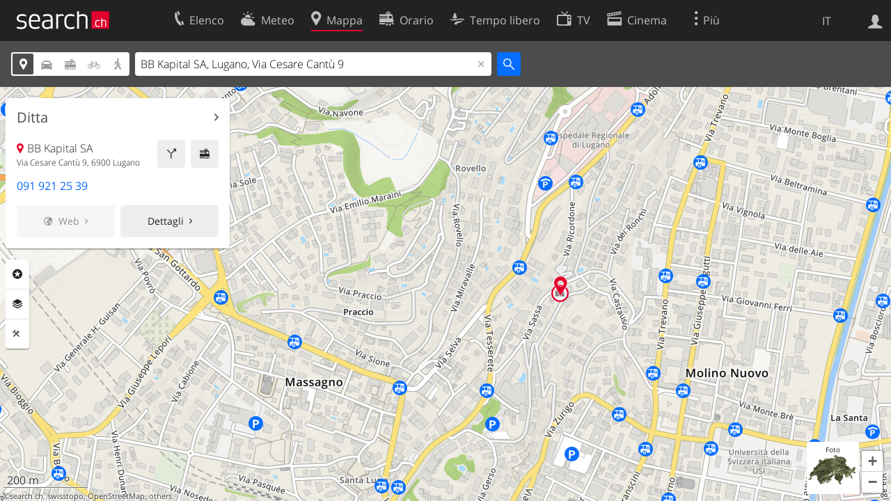

--- FILE ---
content_type: text/html; charset=utf-8
request_url: https://search.ch/map/BB-Kapital-SA,Lugano,Via-Cesare-Cant%C3%B9-9.it.html
body_size: 9447
content:
<!DOCTYPE html>
<html lang="it" class="no-js ua-os-mac">
<head><meta http-equiv="Content-Type" content="text/html; charset=utf-8">
<meta name="description" content="La cartina interattiva della Svizzera">
<link rel="shortcut icon" href="//search.ch/lib/favicon.ico?c=3">
<title>Cartina interattiva della Svizzera con itinerari  - search.ch</title>
<script>document.documentElement.className = document.documentElement.className.replace(/(^|\s)no-js(\s|$)/, '$1js$2');</script>
<link rel="stylesheet" href="//search.ch/lib/itjs/?files=fonts.css,searchlib.css,jquery.fancybox.css,searchlib-full.css&amp;c=783148ac4a">
<link rel="stylesheet" href="/map/itjs/?files=leaflet.css,map.css,route-svg.css,jquery-ui.css,map-full.css,oev.css,oev-full.css&amp;c=b700ced4ce">
<meta name="viewport" content="initial-scale=1.0, user-scalable=0, width=device-width, minimal-ui=1, viewport-fit=cover">
<meta name="apple-mobile-web-app-title" content="Cartina interattiva della Svizzera con itinerari ">
<meta name="theme-color" content="#000">
<meta name="google-adsense-account" content="ca-pub-3914417089986499">
<meta name="referrer" content="origin-when-cross-origin">
<link rel="apple-touch-icon-precomposed" href="//search.ch/lib/images/touch/map.png">
<meta name="msapplication-TileImage" content="//search.ch/lib/images/touch/map.png">
<meta name="msapplication-TileColor" content="#e4002c">
<link title="Cartina interattiva della Svizzera con itinerari " type="application/opensearchdescription+xml" rel="search" href="/map/opensearch.it.xml">
<link rel="alternate" hreflang="x-default" title=" " href="https://search.ch/map/BB-Kapital-SA,Lugano,Via-Cesare-Cant%C3%B9-9">
<link rel="alternate" hreflang="fr" title="fr" href="https://search.ch/map/BB-Kapital-SA,Lugano,Via-Cesare-Cant%C3%B9-9.fr.html">
<link rel="alternate" hreflang="it" title="it" href="https://search.ch/map/BB-Kapital-SA,Lugano,Via-Cesare-Cant%C3%B9-9.it.html">
<link rel="alternate" hreflang="en" title="en" href="https://search.ch/map/BB-Kapital-SA,Lugano,Via-Cesare-Cant%C3%B9-9.en.html">
<script>window.dataLayer=[{"PageType":"Map","platform":"web","LoginType":"Visitor","Slot":"map","PageLanguage":"it"}];</script>
<script>window.kameleoonQueue = window.kameleoonQueue || [];</script>
<script src="https://hm236qt78z.kameleoon.io/kameleoon.js" async fetchpriority="high"></script>
<meta property="og:image" content="//search.ch/map/chmap.jpg?base=8.9519796552444,46.014477871617&amp;layer=sym,fg,pois,copy,circle&amp;w=300&amp;h=300&amp;zoom=15&amp;poi=bergbahn,haltestelle,parking,viasuisse,zug&amp;tel_iquery=BB+Kapital+SA,+Lugano,+Via+Cesare+Cant%C3%B9+9&amp;pos=717205.95621697,97010.680599093">
<meta property="og:image:url" content="//search.ch/map/chmap.jpg?base=8.9519796552444,46.014477871617&amp;layer=sym,fg,pois,copy,circle&amp;w=300&amp;h=300&amp;zoom=15&amp;poi=bergbahn,haltestelle,parking,viasuisse,zug&amp;tel_iquery=BB+Kapital+SA,+Lugano,+Via+Cesare+Cant%C3%B9+9&amp;pos=717205.95621697,97010.680599093">
<meta property="og:image:width" content="300">
<meta property="og:image:height" content="300">
<meta property="og:image:type" content="image/jpeg">
</head>
<body class="sl-lang-it ux-audit ua-os-mac ua-chrome fullscreen sl-service-map sl-service-map-mapresults"><div style="position:absolute"><noscript><img class="audit" alt="" style="width:0; height:0; border:0; padding:0" src="//search.ch/audit/NCP/map/it/mapresults"></noscript><script>(new Image()).src = '//search.ch/audit/NCP/map/it/mapresults?d=' + Math.random()</script>
</div>
<div><img class="sl-printonly sl-logo-print" alt="search.ch" src="//search.ch/lib/images/search-logo-print.svg?c=ae4bf65605"><div class="sl-nav-container sl-screenonly"><div class="sl-nav"><div class="sl-nav-inner"><a href="//search.ch/index.it.html" title="Pagina iniziale"><div id="sl-logo" class="sl-logo left"></div>
</a><div class="sl-login-container sl-form" id="sl-profile-badge-container"><a class="sl-profile-badge" href="#sl-login" title="Accesso"><span class="sl-icon-monospace sl-icon-profile"></span></a></div>
<div id="sl-language-selector" class="sl-language-selector-desktop"><div class="sl-language-list"><a href="//search.ch/map/BB-Kapital-SA,Lugano,Via-Cesare-Cant%C3%B9-9" class="sl_state_link">DE</a><a href="//search.ch/map/BB-Kapital-SA,Lugano,Via-Cesare-Cant%C3%B9-9.fr.html" class="sl_state_link">FR</a><a href="//search.ch/map/BB-Kapital-SA,Lugano,Via-Cesare-Cant%C3%B9-9.it.html" class="sl_state_link sl-is-active">IT</a><a href="//search.ch/map/BB-Kapital-SA,Lugano,Via-Cesare-Cant%C3%B9-9.en.html" class="sl_state_link">EN</a></div>
</div>
<ul class="sl-nav-items-container"><li class="sl-nav-item" data-moveable title="Elenco telefonico svizzero"><a id="sl-menu-link-tel" class="sl-menu-link sl-vertical-center" href="//search.ch/tel/index.it.html"><span class="sl-icon-monospace sl-icon-service-tel"></span><span class="sl-menu-title">Elenco</span></a></li><li class="sl-nav-item" data-moveable title=""><a id="sl-menu-link-meteo" class="sl-menu-link sl-vertical-center" href="//search.ch/meteo/index.it.html"><span class="sl-icon-monospace sl-icon-service-meteo"></span><span class="sl-menu-title">Meteo</span></a></li><li class="sl-nav-item sl-menu-active" data-moveable title="Cartina interattiva della Svizzera con itinerari"><a id="sl-menu-link-map" class="sl-menu-link sl-vertical-center" href="//search.ch/map/index.it.html"><span class="sl-icon-monospace sl-icon-service-map"></span><span class="sl-menu-title">Mappa</span></a></li><li class="sl-nav-item" data-moveable title="Pianificare il viaggio con i mezzi pubblici"><a id="sl-menu-link-oev" class="sl-menu-link sl-vertical-center" href="//search.ch/orario/index.it.html"><span class="sl-icon-monospace sl-icon-service-oev"></span><span class="sl-menu-title">Orario</span></a></li><li class="sl-nav-item" data-moveable title="Tempo libero"><a id="sl-menu-link-freizeit" class="sl-menu-link sl-vertical-center" href="//search.ch/libero/index.it.html"><span class="sl-icon-monospace sl-icon-service-freizeit"></span><span class="sl-menu-title">Tempo libero</span></a></li><li class="sl-nav-item" data-moveable title="Programma TV"><a id="sl-menu-link-tv" class="sl-menu-link sl-vertical-center" href="//search.ch/tv/index.it.html"><span class="sl-icon-monospace sl-icon-service-tv"></span><span class="sl-menu-title">TV</span></a></li><li class="sl-nav-item" data-moveable title="Programmazione cinema"><a id="sl-menu-link-kino" class="sl-menu-link sl-vertical-center" href="//search.ch/cine/index.it.html"><span class="sl-icon-monospace sl-icon-service-kino"></span><span class="sl-menu-title">Cinema</span></a></li><li class="sl-nav-item" data-moveable title="bollettino della neve per più di 200 località svizzere in cui praticare sport invernali"><a id="sl-menu-link-meteo/snow" class="sl-menu-link sl-vertical-center" href="//search.ch/meteo/snow.it.html"><span class="sl-icon-monospace sl-icon-service-snow"></span><span class="sl-menu-title">Neve</span></a></li><li class="sl-nav-item" data-moveable title="Ricerca nel Web"><a id="sl-menu-link-web" class="sl-menu-link sl-vertical-center" href="//search.ch/web/index.it.html"><span class="sl-icon-monospace sl-icon-service-web"></span><span class="sl-menu-title">Ricerca Web</span></a></li><li class="sl-nav-item" data-moveable title=""><a id="sl-menu-link-app" class="sl-menu-link sl-vertical-center" href="//search.ch/app/index.it.html"><span class="sl-icon-monospace sl-icon-service-app"></span><span class="sl-menu-title">Applicazione</span></a></li><li class="sl-nav-item"><a id="sl-more-link" class="sl-menu-link sl-vertical-center" href="#sl-flyout-menu"><span class="sl-icon-monospace sl-icon-more"></span><span class="sl-menu-title">Più</span></a></li></ul>
<div id="sl-login" class="sl-login-container sl-form"><form method="post" action="//login.search.ch/login.it.html"><ul class="sl-floatlist"><li class="sl-floatlist-newline spacer"><a class="sl-text-link" href="//login.search.ch/settings/services.it.html?f=https%3A%2F%2Fsearch.ch%2Fmap%2FBB-Kapital-SA,Lugano,Via-Cesare-Cant%25C3%25B9-9.it.html"><span>Informazioni personali »</span></a></li>
<li class="sl-floatlist-newline sl-readtext">Accesso:</li>
<li class="sl-login-input"><input type="text" placeholder="Nome utente" name="LoginName" tabindex="1"><div class="sl-form-row-field-action-right sl-icon-clear" style="display:none"></div>
</li>
<li class="sl-login-input"><input type="password" placeholder="Password" name="Password" tabindex="1"><input type="hidden" name="Token" value="2fcd6a697d385b94149fc317811f3062"><div class="sl-form-row-field-action-right sl-icon-clear" style="display:none"></div>
</li>
<li class="sl-floatlist-newline spacer"><input type="hidden" name="f" value="https://search.ch/map/BB-Kapital-SA,Lugano,Via-Cesare-Cant%C3%B9-9.it.html"><input type="submit" class="" value="OK" tabindex="1"></li>
<li><a class="sl-text-link" href="//login.search.ch/register.it.html?f=https%3A%2F%2Fsearch.ch%2Fmap%2FBB-Kapital-SA,Lugano,Via-Cesare-Cant%25C3%25B9-9.it.html"><span>Registratevi</span></a></li>
<li class="sl-floatlist-newline spacer"><a class="sl-text-link" href="//login.search.ch/forgotpassword.it.html?f=https%3A%2F%2Fsearch.ch%2Fmap%2FBB-Kapital-SA,Lugano,Via-Cesare-Cant%25C3%25B9-9.it.html"><span>Dimenticata la password</span></a></li>
<li class="sl-floatlist-newline sl-readtext">o</li>
<li class="sl-floatlist-newline socialbutton"><a rel="nofollow" class="sl-sociallogin-localch sl-text-link sl-button" href="//login.search.ch/login/localch.it.html?f=https%3A%2F%2Fsearch.ch%2Fmap%2FBB-Kapital-SA,Lugano,Via-Cesare-Cant%25C3%25B9-9.it.html&amp;mode=login&amp;nonce=1769905026gba3c4998627b8382e918ce25526a2854ge2fc0fc6cf8e77989e9fa7d68204b9c7e6aff5381134fc272d04dad3f5760826gf6b7cbd5a37ac7ce7429c3f1351e10db" data-state="{&quot;forward_url&quot;:&quot;https:\/\/search.ch\/map\/BB-Kapital-SA,Lugano,Via-Cesare-Cant%C3%B9-9.it.html&quot;,&quot;mode&quot;:&quot;login&quot;}" data-nonce="1769905026gba3c4998627b8382e918ce25526a2854ge2fc0fc6cf8e77989e9fa7d68204b9c7e6aff5381134fc272d04dad3f5760826gf6b7cbd5a37ac7ce7429c3f1351e10db"><img class="sl-share-icon" src="//search.ch/lib/images/social/localch.svg?c=141c7389a2" alt=""><span>Accedi con local.ch</span></a></li>
<li class="sl-floatlist-newline socialbutton"><a rel="nofollow" class="sl-sociallogin-apple sl-text-link sl-button" href="//login.search.ch/login/apple.it.html?f=https%3A%2F%2Fsearch.ch%2Fmap%2FBB-Kapital-SA,Lugano,Via-Cesare-Cant%25C3%25B9-9.it.html&amp;mode=login&amp;nonce=1769905026gba3c4998627b8382e918ce25526a2854ge2fc0fc6cf8e77989e9fa7d68204b9c7e6aff5381134fc272d04dad3f5760826gf6b7cbd5a37ac7ce7429c3f1351e10db" data-state="{&quot;forward_url&quot;:&quot;https:\/\/search.ch\/map\/BB-Kapital-SA,Lugano,Via-Cesare-Cant%C3%B9-9.it.html&quot;,&quot;mode&quot;:&quot;login&quot;}" data-nonce="1769905026gba3c4998627b8382e918ce25526a2854ge2fc0fc6cf8e77989e9fa7d68204b9c7e6aff5381134fc272d04dad3f5760826gf6b7cbd5a37ac7ce7429c3f1351e10db"><img class="sl-share-icon" src="//search.ch/lib/images/social/apple.svg?c=ef7e622b8b" alt=""><span>Accedi con Apple</span></a></li>
<li class="sl-floatlist-newline socialbutton"><a rel="nofollow" class="sl-sociallogin-facebook sl-text-link sl-button" href="//login.search.ch/login/facebook.it.html?f=https%3A%2F%2Fsearch.ch%2Fmap%2FBB-Kapital-SA,Lugano,Via-Cesare-Cant%25C3%25B9-9.it.html&amp;mode=login&amp;nonce=1769905026gba3c4998627b8382e918ce25526a2854ge2fc0fc6cf8e77989e9fa7d68204b9c7e6aff5381134fc272d04dad3f5760826gf6b7cbd5a37ac7ce7429c3f1351e10db" data-state="{&quot;forward_url&quot;:&quot;https:\/\/search.ch\/map\/BB-Kapital-SA,Lugano,Via-Cesare-Cant%C3%B9-9.it.html&quot;,&quot;mode&quot;:&quot;login&quot;}" data-nonce="1769905026gba3c4998627b8382e918ce25526a2854ge2fc0fc6cf8e77989e9fa7d68204b9c7e6aff5381134fc272d04dad3f5760826gf6b7cbd5a37ac7ce7429c3f1351e10db"><img class="sl-share-icon" src="//search.ch/lib/images/social/facebook.svg?c=f912f2fa26" alt=""><span>Accedi con Facebook</span></a></li>
<li class="sl-floatlist-newline socialbutton"><a rel="nofollow" class="sl-sociallogin-google sl-text-link sl-button" href="//login.search.ch/login/google.it.html?f=https%3A%2F%2Fsearch.ch%2Fmap%2FBB-Kapital-SA,Lugano,Via-Cesare-Cant%25C3%25B9-9.it.html&amp;mode=login&amp;nonce=1769905026gba3c4998627b8382e918ce25526a2854ge2fc0fc6cf8e77989e9fa7d68204b9c7e6aff5381134fc272d04dad3f5760826gf6b7cbd5a37ac7ce7429c3f1351e10db" data-state="{&quot;forward_url&quot;:&quot;https:\/\/search.ch\/map\/BB-Kapital-SA,Lugano,Via-Cesare-Cant%C3%B9-9.it.html&quot;,&quot;mode&quot;:&quot;login&quot;}" data-nonce="1769905026gba3c4998627b8382e918ce25526a2854ge2fc0fc6cf8e77989e9fa7d68204b9c7e6aff5381134fc272d04dad3f5760826gf6b7cbd5a37ac7ce7429c3f1351e10db"><img class="sl-share-icon" src="//search.ch/lib/images/social/google.svg?c=5ea4cb398a" alt=""><span>Accedi con Google</span></a></li>
<li class="sl-floatlist-newline socialbutton"><a rel="nofollow" class="sl-sociallogin-linkedin sl-text-link sl-button" href="//login.search.ch/login/linkedin.it.html?f=https%3A%2F%2Fsearch.ch%2Fmap%2FBB-Kapital-SA,Lugano,Via-Cesare-Cant%25C3%25B9-9.it.html&amp;mode=login&amp;nonce=1769905026gba3c4998627b8382e918ce25526a2854ge2fc0fc6cf8e77989e9fa7d68204b9c7e6aff5381134fc272d04dad3f5760826gf6b7cbd5a37ac7ce7429c3f1351e10db" data-state="{&quot;forward_url&quot;:&quot;https:\/\/search.ch\/map\/BB-Kapital-SA,Lugano,Via-Cesare-Cant%C3%B9-9.it.html&quot;,&quot;mode&quot;:&quot;login&quot;}" data-nonce="1769905026gba3c4998627b8382e918ce25526a2854ge2fc0fc6cf8e77989e9fa7d68204b9c7e6aff5381134fc272d04dad3f5760826gf6b7cbd5a37ac7ce7429c3f1351e10db"><img class="sl-share-icon" src="//search.ch/lib/images/social/linkedin.svg?c=c1b8d81f93" alt=""><span>Accedi con LinkedIn</span></a></li>
<li class="sl-floatlist-newline sl-readtext sl-smaller">Si prega di prendere atto che si applicano le nostre nuove <a href="//search.ch/privacy.it.html">informative sulla protezione dei dati</a>, così come le <a href="//search.ch/terms.it.html">condizioni di utilizzo</a> modificate.</li>
</ul>
</form>
</div>
</div>
</div>
<div id="sl-service-form-container" class="sl-screenonly"><div class="sl-service-form"><div id="map-form-mode" class="sl-toggle sl-icon-font"><div class="sl-toggle-thumb" style="width:20%; left:0%"></div>
<div data-id="a" data-value="map" title="Località" style="left:0%; width:20%" class="sl-toggle-option sl-toggle-a sl-is-on"><a onclick="return false" tabindex="1" href="/map/BB-Kapital-SA,Lugano,Via-Cesare-Cant%C3%B9-9.it.html"></a></div>
<div data-id="b" data-value="car" title="Itinerario: In auto" style="left:20%; width:20%" class="sl-toggle-option sl-toggle-b"><a onclick="return false" tabindex="1" href="/map/BB-Kapital-SA,Lugano,Via-Cesare-Cant%C3%B9-9.it.html?mode=car"></a></div>
<div data-id="c" data-value="oev" title="Itinerario: Con i trasporti pubblici" style="left:40%; width:20%" class="sl-toggle-option sl-toggle-c"><a onclick="return false" tabindex="1" href="/map/BB-Kapital-SA,Lugano,Via-Cesare-Cant%C3%B9-9.it.html?mode=oev"></a></div>
<div class="map-bicycle-help sl-toggle-option sl-toggle-d" data-id="d" data-value="bicycle" title="Itinerario: In bicicletta" style="left:60%; width:20%"><a onclick="return false" tabindex="1" href="/map/BB-Kapital-SA,Lugano,Via-Cesare-Cant%C3%B9-9.it.html?mode=bicycle"></a></div>
<div data-id="e" data-value="pedestrian" title="Itinerario: A piedi" style="left:80%; width:20%" class="sl-toggle-option sl-toggle-e"><a onclick="return false" tabindex="1" href="/map/BB-Kapital-SA,Lugano,Via-Cesare-Cant%C3%B9-9.it.html?mode=pedestrian"></a></div>
<input type="hidden" name="mode" value="map"></div>
<form id="map_form" class="map-toggle-form " action="/map/index.it.html"><input class="sl-time-input" type="hidden" name="time"><input class="sl-date-input" type="hidden" name="date"><input type="hidden" name="time_type"><input type="hidden" name="from"><div class="sl-form-row-field"><input id="map-address" name="q" value="BB Kapital SA, Lugano, Via Cesare Cantù 9" type="text" placeholder="Indirizzo" tabindex="1"><div class="sl-form-row-field-action-right sl-icon-clear" style="display:none"></div>
<div id="map-address-completion"></div>
</div>
<input class="sl-icon-font" type="submit" value="" tabindex="1"><div style="clear:both"></div>
<input class="input-poi" type="hidden" name="poi"><input class="input-layer" type="hidden" name="layer"><input class="input-near" type="hidden" name="near" value="717206,97011"><input class="input-bbox" type="hidden" name="bbox"></form>
<form id="car_form" class="map-toggle-form map-route-form sl-is-hidden" action="/map/index.it.html"><input class="sl-time-input" type="hidden" name="time"><input class="sl-date-input" type="hidden" name="date"><input type="hidden" name="time_type"><div><div class="sl-route-form"><div class="sl-form-row"><div class="sl-form-row-field"><input class="sl-form-row-field-action-tail sl-route-from sl-route-input" id="car-from" name="from" placeholder="Da" type="text" tabindex="1"><div class="sl-form-row-field-action-right sl-icon-clear" style="display:none"></div>
</div>
<a class="sl-form-row-action sl-icon-oev-dirswitch-horizontal sl-dirswitch" title="Indirizzo di partenza" href="#"></a><div class="sl-form-row-field"><input class="sl-form-row-field-action-tail sl-route-to sl-route-input" id="car-to" name="to" value="BB Kapital SA, Lugano, Via Cesare Cantù 9" placeholder="A" type="text" tabindex="1"><div class="sl-form-row-field-action-right sl-icon-clear" style="display:none"></div>
</div>
<a class="sl-form-row-action sl-icon-plus" href="#" title="Inserisci punto intermedio"> Via</a><input class="sl-icon-font left" type="submit" value="" tabindex="1"><input class="input-poi" type="hidden" name="poi"><input class="input-layer" type="hidden" name="layer"><div style="clear:both"></div>
</div>
<div class="sl-route-via-prototype"><div class="sl-form-row"><div class="sl-form-row-field"><input class="sl-form-row-field-action-tail sl-route-via" id="car-via-0" name="via[]" disabled="disabled" type="text" tabindex="1"><div class="sl-form-row-field-action-right sl-icon-clear" style="display:none"></div>
<div class="sl-label-inside">Via:</div>
</div>
<a class="sl-form-row-action sl-icon-close" href="#"></a></div>
</div>
<div style="clear:both"></div>
<div style="padding-top:0.3125em" class="sl-form-row sl-form-row-checkbox"><label><input type="checkbox" class="sl-checkbox" name="avoidhighways" tabindex="1">Evitare autostrade</label></div>
</div>
<input type="hidden" name="mode" value="car"><div style="clear:both"></div>
</div>
</form>
<form id="pedestrian_form" class="map-toggle-form map-route-form sl-is-hidden" action="/map/index.it.html"><input class="sl-time-input" type="hidden" name="time"><input class="sl-date-input" type="hidden" name="date"><input type="hidden" name="time_type"><div><div class="sl-route-form"><div class="sl-form-row"><div class="sl-form-row-field"><input class="sl-form-row-field-action-tail sl-route-from sl-route-input" id="pedestrian-from" name="from" placeholder="Da" type="text" tabindex="1"><div class="sl-form-row-field-action-right sl-icon-clear" style="display:none"></div>
</div>
<a class="sl-form-row-action sl-icon-oev-dirswitch-horizontal sl-dirswitch" title="Indirizzo di partenza" href="#"></a><div class="sl-form-row-field"><input class="sl-form-row-field-action-tail sl-route-to sl-route-input" id="pedestrian-to" name="to" value="BB Kapital SA, Lugano, Via Cesare Cantù 9" placeholder="A" type="text" tabindex="1"><div class="sl-form-row-field-action-right sl-icon-clear" style="display:none"></div>
</div>
<a class="sl-form-row-action sl-icon-plus" href="#" title="Inserisci punto intermedio"> Via</a><input class="sl-icon-font left" type="submit" value="" tabindex="1"><input class="input-poi" type="hidden" name="poi"><input class="input-layer" type="hidden" name="layer"><div style="clear:both"></div>
</div>
<div class="sl-route-via-prototype"><div class="sl-form-row"><div class="sl-form-row-field"><input class="sl-form-row-field-action-tail sl-route-via" id="pedestrian-via-0" name="via[]" disabled="disabled" type="text" tabindex="1"><div class="sl-form-row-field-action-right sl-icon-clear" style="display:none"></div>
<div class="sl-label-inside">Via:</div>
</div>
<a class="sl-form-row-action sl-icon-close" href="#"></a></div>
</div>
<div style="clear:both"></div>
</div>
<input type="hidden" name="mode" value="pedestrian"><div style="clear:both"></div>
</div>
</form>
<form id="bicycle_form" class="map-toggle-form map-route-form sl-is-hidden" action="/map/index.it.html"><input class="sl-time-input" type="hidden" name="time"><input class="sl-date-input" type="hidden" name="date"><input type="hidden" name="time_type"><div><div class="sl-route-form"><div class="sl-form-row"><div class="sl-form-row-field"><input class="sl-form-row-field-action-tail sl-route-from sl-route-input" id="bicycle-from" name="from" placeholder="Da" type="text" tabindex="1"><div class="sl-form-row-field-action-right sl-icon-clear" style="display:none"></div>
</div>
<a class="sl-form-row-action sl-icon-oev-dirswitch-horizontal sl-dirswitch" title="Indirizzo di partenza" href="#"></a><div class="sl-form-row-field"><input class="sl-form-row-field-action-tail sl-route-to sl-route-input" id="bicycle-to" name="to" value="BB Kapital SA, Lugano, Via Cesare Cantù 9" placeholder="A" type="text" tabindex="1"><div class="sl-form-row-field-action-right sl-icon-clear" style="display:none"></div>
</div>
<a class="sl-form-row-action sl-icon-plus" href="#" title="Inserisci punto intermedio"> Via</a><input class="sl-icon-font left" type="submit" value="" tabindex="1"><input class="input-poi" type="hidden" name="poi"><input class="input-layer" type="hidden" name="layer"><div style="clear:both"></div>
</div>
<div class="sl-route-via-prototype"><div class="sl-form-row"><div class="sl-form-row-field"><input class="sl-form-row-field-action-tail sl-route-via" id="bicycle-via-0" name="via[]" disabled="disabled" type="text" tabindex="1"><div class="sl-form-row-field-action-right sl-icon-clear" style="display:none"></div>
<div class="sl-label-inside">Via:</div>
</div>
<a class="sl-form-row-action sl-icon-close" href="#"></a></div>
</div>
<div style="clear:both"></div>
</div>
<input type="hidden" name="mode" value="bicycle"><div style="clear:both"></div>
</div>
</form>
<form id="oev_form" class="map-toggle-form map-route-form sl-is-hidden oev-autocomplete geolocate_empty_field" action="/map/index.it.html"><div><div class="oev-forms"><div class="sl-route-form"><div class="sl-form-row"><div class="sl-form-row-field"><input class="sl-form-row-field-action-both sl-route-from sl-route-input" id="oev-from" name="from" placeholder="Da (qui)" type="text" tabindex="1"><div class="sl-form-row-field-action-left sl-icon-position"></div>
<div class="sl-form-row-field-action-right sl-icon-clear" style="display:none"></div>
</div>
<a class="sl-form-row-action sl-icon-oev-dirswitch-horizontal sl-dirswitch" title="Indirizzo di partenza" href="#"></a><div class="sl-form-row-field"><input class="sl-form-row-field-action-both sl-route-to sl-route-input" id="oev-to" name="to" value="BB Kapital SA, Lugano, Via Cesare Cantù 9" placeholder="A" type="text" tabindex="1"><div class="sl-form-row-field-action-left sl-icon-position"></div>
<div class="sl-form-row-field-action-right sl-icon-clear" style="display:none"></div>
</div>
<a class="sl-form-row-action sl-icon-plus" href="#" title="Inserisci punto intermedio"> Via</a><div style="clear:both"></div>
</div>
<div class="sl-route-via-prototype"><div class="sl-form-row"><div class="sl-form-row-field"><input class="sl-form-row-field-action-tail sl-route-via" id="oev-via-0" name="via[]" disabled="disabled" type="text" tabindex="1"><div class="sl-form-row-field-action-right sl-icon-clear" style="display:none"></div>
<div class="sl-label-inside">Via:</div>
</div>
<a class="sl-form-row-action sl-icon-close" href="#"></a></div>
</div>
<div style="clear:both"></div>
</div>
<div class="sl-form-row sl-datemode-form-row sl-form-row-last"><div class="sl-form-row-field"><div id="oev-time" class="sl-time"><input class="sl-time-input sl-field-optional" name="time" value="" placeholder="Adesso" type="text" tabindex="1"><div class="sl-form-row-field-action-prevnext"><a class="prev" href="#"><span class="sl-icon-left"></span></a><a class="next" href="#"><span class="sl-icon-right"></span></a></div>
</div>
</div>
<div class="sl-form-row-field"><div id="oev-date" class="sl-date"><input type="text" class="sl-date-input sl-field-optional" name="date" data-mindate="February 1, 2026 00:00:00" data-maxdate="December 12, 2026 00:00:00" value="" placeholder="Oggi" tabindex="1"><div class="sl-form-row-field-action-prevnext"><a class="prev" href="#"><span class="sl-icon-left"></span></a><a class="next" href="#"><span class="sl-icon-right"></span></a></div>
</div>
</div>
<div class="sl-toggle oev-mode-toggle"><div class="sl-toggle-thumb" style="width:50%; left:0%"></div>
<div data-id="a" data-value="depart" style="left:0%; width:50%" class="sl-toggle-option sl-toggle-a sl-is-on"><a onclick="return false" tabindex="1" href="/map/BB-Kapital-SA,Lugano,Via-Cesare-Cant%C3%B9-9.it.html?time_type=depart">Partenza</a></div>
<div data-id="b" data-value="arrival" style="left:50%; width:50%" class="sl-toggle-option sl-toggle-b"><a onclick="return false" tabindex="1" href="/map/BB-Kapital-SA,Lugano,Via-Cesare-Cant%C3%B9-9.it.html?time_type=arrival">Arrivo</a></div>
<input type="hidden" name="time_type" value="depart"></div>
<input class="sl-icon-font sl-form-row-action" type="submit" value="" tabindex="1"></div>
</div>
<div class="oev-form-toggle"><a class="sl-button" href="/map/stop.it.html"><span class="sl-icon-service-departures">&nbsp;Tabella partenze</span></a></div>
<input type="hidden" name="mode" value="oev"><input class="input-poi" type="hidden" name="poi"><input class="input-layer" type="hidden" name="layer"><div style="clear:both"></div>
</div>
</form>
<div style="clear:both"></div>
<div style="display:none" class="geolookup-in-progress"><img alt="waiting" src="//search.ch/lib/images/spinner-4c4c4c.gif?c=af309c83e0">Posizione attuale sarà determinato...</div>
</div>
</div>
</div>
<div class="sl-content sl-cards-container"><div id="mapcontainer"><ul id="map-contextmenu" class="map-stop-propagation"><li class="map-set-from"><a href="#">Indicazioni da qui</a></li>
<li class="map-set-to"><a href="#">Indicazioni fino a qui</a></li>
<li class="map-add-via"><a href="#">Inserisci punto intermedio</a></li>
<li class="map-show-coordinates"><a href="#">Mostra le coordinate</a></li>
</ul>
<noscript><img src="//search.ch/map/chmap.jpg?base=8.9519796552444,46.014477871617&amp;layer=sym,fg,pois,copy,circle&amp;w=800&amp;h=600&amp;zoom=15&amp;poi=bergbahn,haltestelle,parking,viasuisse,zug&amp;tel_iquery=BB+Kapital+SA,+Lugano,+Via+Cesare+Cant%C3%B9+9&amp;pos=717205.95621697,97010.680599093" alt=""></noscript></div>
<div id="map-center-position"></div>
<div id="map-overlay-left" class="sl-screenonly"><div class="map-message-container"></div>
<div class="sl-card map-info-card"><div data-center="{&quot;base&quot;:&quot;717206,97011&quot;,&quot;base_url&quot;:&quot;/717206,97011.it.html&quot;,&quot;marker&quot;:true,&quot;zi&quot;:0,&quot;x&quot;:717206.0,&quot;y&quot;:97011.0,&quot;drawing&quot;:&quot;&quot;,&quot;additional_poi&quot;:null,&quot;mode&quot;:&quot;map&quot;,&quot;q&quot;:null,&quot;time&quot;:null,&quot;date&quot;:null,&quot;layer&quot;:null,&quot;base_type&quot;:&quot;poi&quot;,&quot;telparams&quot;:&quot;&amp;tel_iquery=BB+Kapital+SA,+Lugano,+Via+Cesare+Cant%C3%B9+9&quot;,&quot;tel_cats&quot;:[],&quot;lz&quot;:15,&quot;lon&quot;:8.95198,&quot;lat&quot;:46.014478}" data-poi_id="b770d52a8f5aa90c-tel" class="sl-card-inner"><header class="map-poi-header"><h2 class="sl-card-header-title"><a data-stats="" class="sl-icon-card-go" href="//search.ch/tel/lugano/via-cesare-cantu-9/bb-kapital-sa.it.html">Ditta</a></h2>
</header>
<div class="sl-card-body map-card-with-buttons active"><a data-stats="" class="sl-button sl-square-button sl-icon-service-oev map-directions-button" href="//search.ch/orario/..BB-Kapital-SA,Lugano,Via-Cesare-Cant%C3%B9-9.it.html" title="Orario" data-address="BB Kapital SA, Lugano, Via Cesare Cantù 9" data-fromto="to"></a><a data-stats="" class="sl-button sl-square-button sl-icon-service-route map-directions-button" href="//search.ch/map/..BB-Kapital-SA,Lugano,Via-Cesare-Cant%C3%B9-9.it.html" title="Itinerario" data-address="BB Kapital SA, Lugano, Via Cesare Cantù 9" data-fromto="to"></a><p class="map-location-name sl-icon-service-map">BB Kapital SA</p>
<p class="map-location-address">Via Cesare Cantù 9, 6900 Lugano</p>
</div>
<div class="sl-card-body"><p class="phone_number"><a data-stats="" href="tel:+41919212539" title="Chiama" class="value">091 921 25 39</a></p>
<ul class="sl-flexlist sl-buttons"><li><a data-stats="" class="sl-button sl-icon-right-small-after sl-icon-website sl-disabled" href="#">Web</a></li>
<li><a data-stats="" class="sl-button sl-icon-right-small-after" href="//search.ch/tel/lugano/via-cesare-cantu-9/bb-kapital-sa.it.html">Dettagli</a></li>
</ul>
</div>
</div>
</div>
<section class="sl-card map-settings sl-notextselect minimized"><div class="sl-card-inner"><div class="sl-card-body"><ul class="map-settings-list"><li class="map-setting-with-sub-settings map-setting-title map-settings-poi"><label class="sl-icon-poi">Categorie</label><ul class="map-settings-list map-setting-pois"><li class="map-setting-with-sub-settings"><label><input class="map-settings-checkbox map-settings-checkbox-main  map-setting-color-blue" type="checkbox" data-poitype="verkehr" tabindex="1"></label><span>Traffico</span><ul class="map-sub-settings-list"><li><label><input class="map-settings-checkbox" type="checkbox" data-poitype="zug" tabindex="1"><img src="//search.ch/map/images/icons/zug.svg?c=3e829f4982" alt="">Treno</label></li>
<li><label><input class="map-settings-checkbox" type="checkbox" data-poitype="haltestelle" tabindex="1"><img src="//search.ch/map/images/icons/haltestelle.svg?c=fa2d2d0184" alt="">Tram/bus</label></li>
<li><label><input class="map-settings-checkbox" type="checkbox" data-poitype="bergbahn" tabindex="1"><img src="//search.ch/map/images/icons/bergbahn.svg?c=0f9a07f32e" alt="">Funicolare</label></li>
<li><label><input class="map-settings-checkbox" type="checkbox" data-poitype="parking" tabindex="1"><img src="//search.ch/map/images/icons/parking.svg?c=2190b965f7" alt="">Parcheggio</label></li>
<li><label><input class="map-settings-checkbox" type="checkbox" data-poitype="viasuisse" tabindex="1"><img src="//search.ch/map/images/icons/viasuisse.svg?c=4de1909677" alt="">Infostrada</label></li>
<li><label><input class="map-settings-checkbox" type="checkbox" data-poitype="velo" tabindex="1"><img src="//search.ch/map/images/icons/velo.svg?c=5ab18c7523" alt="">Bici/E-Scooters</label></li>
<li><label><input class="map-settings-checkbox" type="checkbox" data-poitype="mobility" tabindex="1"><img src="//search.ch/map/images/icons/mobility.svg?c=e501911fb2" alt="">Mobility</label></li>
</ul>
</li>
<li class="map-setting-with-sub-settings"><label><input class="map-settings-checkbox map-settings-checkbox-main  map-setting-color-teal" type="checkbox" data-poitype="gastro" tabindex="1"></label><span>Gastronomia</span><ul class="map-sub-settings-list"><li><label><input class="map-settings-checkbox" type="checkbox" data-poitype="bar" tabindex="1"><img src="//search.ch/map/images/icons/bar.svg?c=c063a2f865" alt="">Bar</label></li>
<li><label><input class="map-settings-checkbox" type="checkbox" data-poitype="cafe" tabindex="1"><img src="//search.ch/map/images/icons/cafe.svg?c=e0d552d6a1" alt="">Caffé</label></li>
<li><label><input class="map-settings-checkbox" type="checkbox" data-poitype="hotel" tabindex="1"><img src="//search.ch/map/images/icons/hotel.svg?c=0ab4b2e6e7" alt="">Hotel</label></li>
<li><label><input class="map-settings-checkbox" type="checkbox" data-poitype="restaurant" tabindex="1"><img src="//search.ch/map/images/icons/restaurant.svg?c=6ec839725a" alt="">Ristorante</label></li>
</ul>
</li>
<li class="map-setting-with-sub-settings"><label><input class="map-settings-checkbox map-settings-checkbox-main  map-setting-color-purple" type="checkbox" data-poitype="kultur" tabindex="1"></label><span>Divertimento</span><ul class="map-sub-settings-list"><li><label><input class="map-settings-checkbox" type="checkbox" data-poitype="kino" tabindex="1"><img src="//search.ch/map/images/icons/kino.svg?c=5ee7741cbf" alt="">Cinema</label></li>
<li><label><input class="map-settings-checkbox" type="checkbox" data-poitype="museum" tabindex="1"><img src="//search.ch/map/images/icons/museum.svg?c=099a7cf53a" alt="">Museo</label></li>
<li><label><input class="map-settings-checkbox" type="checkbox" data-poitype="theater" tabindex="1"><img src="//search.ch/map/images/icons/theater.svg?c=ed0cce98c8" alt="">Teatro</label></li>
<li><label><input class="map-settings-checkbox" type="checkbox" data-poitype="tour" tabindex="1"><img src="//search.ch/map/images/icons/tour.svg?c=42aa2842bb" alt="">Escursioni</label></li>
<li><label><input class="map-settings-checkbox" type="checkbox" data-poitype="feuerstelle" tabindex="1"><img src="//search.ch/map/images/icons/feuerstelle.svg?c=5d8fcd4ac9" alt="">Focolare</label></li>
<li><label><input class="map-settings-checkbox" type="checkbox" data-poitype="spielplatz" tabindex="1"><img src="//search.ch/map/images/icons/spielplatz.svg?c=7f0f0dca28" alt="">Parco giochi</label></li>
<li><label><input class="map-settings-checkbox" type="checkbox" data-poitype="bad" tabindex="1"><img src="//search.ch/map/images/icons/bad.svg?c=d2af0cfb2e" alt="">Piscina pubblica</label></li>
<li><label><input class="map-settings-checkbox" type="checkbox" data-poitype="camping" tabindex="1"><img src="//search.ch/map/images/icons/camping.svg?c=e40d2b6d10" alt="">Campeggio</label></li>
</ul>
</li>
<li class="map-setting-with-sub-settings"><label><input class="map-settings-checkbox map-settings-checkbox-main  map-setting-color-orange" type="checkbox" data-poitype="gebaeude" tabindex="1"></label><span>Edifici pubblici</span><ul class="map-sub-settings-list"><li><label><input class="map-settings-checkbox" type="checkbox" data-poitype="kirche" tabindex="1"><img src="//search.ch/map/images/icons/kirche.svg?c=16ce6d9e6e" alt="">Chiesa</label></li>
<li><label><input class="map-settings-checkbox" type="checkbox" data-poitype="polizei" tabindex="1"><img src="//search.ch/map/images/icons/polizei.svg?c=e1adea30d4" alt="">Polizia</label></li>
<li><label><input class="map-settings-checkbox" type="checkbox" data-poitype="schule" tabindex="1"><img src="//search.ch/map/images/icons/schule.svg?c=e52d584e17" alt="">Scuola, uni</label></li>
<li><label><input class="map-settings-checkbox" type="checkbox" data-poitype="spital" tabindex="1"><img src="//search.ch/map/images/icons/spital.svg?c=9379e84379" alt="">Ospedale</label></li>
<li><label><input class="map-settings-checkbox" type="checkbox" data-poitype="verwaltung" tabindex="1"><img src="//search.ch/map/images/icons/verwaltung.svg?c=fdbc5b3a22" alt="">Amministrazione</label></li>
</ul>
</li>
<li class="map-setting-with-sub-settings"><label><input class="map-settings-checkbox map-settings-checkbox-main  map-setting-color-yellow" type="checkbox" data-poitype="service" tabindex="1"></label><span>Shopping/Servizi</span><ul class="map-sub-settings-list"><li><label><input class="map-settings-checkbox" type="checkbox" data-poitype="apotheke" tabindex="1"><img src="//search.ch/map/images/icons/apotheke.svg?c=1cdc6b145f" alt="">Farmacia</label></li>
<li><label><input class="map-settings-checkbox" type="checkbox" data-poitype="geldautomat" tabindex="1"><img src="//search.ch/map/images/icons/geldautomat.svg?c=9f7fffc83c" alt="">Bancomat</label></li>
<li><label><input class="map-settings-checkbox" type="checkbox" data-poitype="post" tabindex="1"><img src="//search.ch/map/images/icons/post.svg?c=9e6029e3fc" alt="">Posta</label></li>
<li><label><input class="map-settings-checkbox" type="checkbox" data-poitype="shop" tabindex="1"><img src="//search.ch/map/images/icons/shop.svg?c=be9890b175" alt="">Negozi</label></li>
<li><label><input class="map-settings-checkbox" type="checkbox" data-poitype="tankstelle" tabindex="1"><img src="//search.ch/map/images/icons/tankstelle.svg?c=52c66fcb7c" alt="">Distributore</label></li>
<li><label><input class="map-settings-checkbox" type="checkbox" data-poitype="ladestation" tabindex="1"><img src="//search.ch/map/images/icons/ladestation.svg?c=b64fbc2cf0" alt="">Stazione di ricarica auto elettriche</label></li>
</ul>
</li>
<li class="map-setting-with-sub-settings"><label><input class="map-settings-checkbox map-settings-checkbox-main  map-setting-color-green" type="checkbox" data-poitype="geo" tabindex="1"></label><span>Geo</span><ul class="map-sub-settings-list"><li><label><input class="map-settings-checkbox" type="checkbox" data-poitype="pass" tabindex="1"><img src="//search.ch/map/images/icons/pass.svg?c=8af2110fb2" alt="">Passi</label></li>
<li><label><input class="map-settings-checkbox" type="checkbox" data-poitype="wasserfall" tabindex="1"><img src="//search.ch/map/images/icons/wasserfall.svg?c=efc77f5dc8" alt="">Cascate</label></li>
<li><label><input class="map-settings-checkbox" type="checkbox" data-poitype="webcam" tabindex="1"><img src="//search.ch/map/images/icons/webcam.svg?c=67a4a577ec" alt="">Webcam</label></li>
<li><label><input class="map-settings-checkbox" type="checkbox" data-poitype="wikipedia" tabindex="1"><img src="//search.ch/map/images/icons/wikipedia.svg?c=77c05ff5ea" alt="">Wikipedia</label></li>
</ul>
</li>
</ul>
</li>
<li class="map-setting-with-sub-settings map-setting-title map-settings-layer"><label class="sl-icon-layer">Livelli</label><ul class="map-settings-list map-settings-layers"><li><label><input class="map-settings-checkbox map-settings-checkbox-direct map-setting-color-veloland" type="checkbox" data-poitype="veloland" tabindex="1">Bicicletta</label></li>
<li><label><input class="map-settings-checkbox map-settings-checkbox-direct map-setting-color-wanderland" type="checkbox" data-poitype="wanderland" tabindex="1">Camminare</label></li>
<li><label><input class="map-settings-checkbox map-settings-checkbox-direct map-setting-color-sommerland" type="checkbox" data-poitype="sommerland" tabindex="1">Estate</label></li>
<li><label><input class="map-settings-checkbox map-settings-checkbox-direct map-setting-color-winterland" type="checkbox" data-poitype="winterland" tabindex="1">Inverno</label></li>
</ul>
</li>
<li class="map-setting-with-sub-settings map-setting-title map-settings-tools"><label class="sl-icon-tel-cat-services">Strumenti</label><ul class="map-settings-list map-tools"><li class="map-setting-with-sub-settings"><label>Disegnare sulla cartina</label><ul class="map-settings-list map-drawing-tools"><li><div id="map-drawing-loading" style="padding:0.5em; text-align:center; margin-right:1em"><img src="//search.ch/lib/images/spinner-e6e6e6.gif" alt="loading..."></div>
</li>
</ul>
</li>
<li><a class="sl_state_link map-print-link" rel="nofollow" href="/map/BB-Kapital-SA,Lugano,Via-Cesare-Cant%C3%B9-9.it.html?p=1400x900">Versione stampa</a></li>
<li><a href="/map/help.it.html">Istruzioni</a></li>
<li><ul class="sl-share-options sl-flexlist" data-title="Cartina interattiva della Svizzera con itinerari " data-url="https://search.ch/map/BB-Kapital-SA,Lugano,Via-Cesare-Cant%C3%B9-9.it.html" data-stats=""><li class="replace"><a href="mailto:?subject=Cartina%20interattiva%20della%20Svizzera%20con%20itinerari%20&amp;body=%0A%0Ahttps%3A%2F%2Fsearch.ch%2Fmap%2FBB-Kapital-SA%2CLugano%2CVia-Cesare-Cant%25C3%25B9-9.it.html%0A" title="Condividi via E-mail" data-stats="" class="sl-icon-share-email">&nbsp;</a></li>
<li class="replace"><a href="https://www.facebook.com/dialog/share?app_id=212663289262056&amp;redirect_uri=https%3A%2F%2Fsearch.ch%2Fmap%2FBB-Kapital-SA,Lugano,Via-Cesare-Cant%25C3%25B9-9.it.html&amp;href=https%3A%2F%2Fsearch.ch%2Fmap%2FBB-Kapital-SA,Lugano,Via-Cesare-Cant%25C3%25B9-9.it.html&amp;quote=Cartina+interattiva+della+Svizzera+con+itinerari+" title="Condividi su Facebook" data-stats="" class="sl-icon-share-facebook">&nbsp;</a></li>
<li class="replace"><a href="https://twitter.com/intent/tweet?source=webclient&amp;text=https%3A%2F%2Fsearch.ch%2Fmap%2FBB-Kapital-SA,Lugano,Via-Cesare-Cant%25C3%25B9-9.it.html" title="Condividi su Twitter" data-stats="" class="sl-icon-share-twitter">&nbsp;</a></li>
</ul>
</li>
</ul>
</li>
</ul>
</div>
</div>
</section>
</div>
<div id="map-overlay-bottom"><ul id="map-controls" class="sl-card-inner sl-screenonly"><li><a id="map-control-mode"><span class="map-control-mode-bg sl-off-card-title">Foto</span><span class="map-control-mode-sym sl-off-card-title">Cartina</span></a></li>
</ul>
</div>
</div>
<div class="sl-footer"><div class="sl-flyout-menu" id="sl-flyout-menu"><div class="sl-more-column"><ul id="sl-more-links-list" class="sl-more-links-list"></ul>
</div>
<div class="sl-footer-column"><ul class="sl-footer-link-list"><li><a href="//www.localsearch.ch/it/il-vostro-profilo">Il vostro profolio</a></li>
<li><a href="https://cc.localsearch.ch/?language=it">Area clienti</a></li>
<li><a href="//search.ch/about.it.html">Informazioni Legali</a></li>
<li><a href="//search.ch/contact.it.html?s=map">Contatti</a></li>
<li><a href="//search.ch/terms.it.html">Condizioni d’uso</a></li>
<li><a href="//search.ch/privacy.it.html">Protezione dei dati</a></li>
<li><a href="//search.ch/cookiepolicy.it.html">Politica sui cookie</a></li>
<li><a href="javascript:Optanon.ToggleInfoDisplay()">Preferenze cookie</a></li>
<li><a href="//api.search.ch/index.it.html">Sviluppatori</a></li>
</ul>
</div>
</div>
</div>
</div>
<script>window.trace += "e";; var env = {"map_server":"https:\/\/search.ch\/map","maxtilesize":640,"language":"it","type":"low","poi_defaults":["","","","","","","","","","","","","","","","bergbahn,haltestelle,parking,viasuisse,zug","bergbahn,haltestelle,parking,viasuisse,zug","all","all","all","all"],"additional_poi":null,"poi":null,"niceurl":"\/lugano\/via-cesare-cantu-9\/bb-kapital-sa.it.html","route_icons":{"car":"sl-icon-route-car","pedestrian":"sl-icon-pedestrian","bicycle":"sl-icon-bicycle","oev":"sl-icon-service-oev"},"T":{"sl_current_location":"Posizione attuale","locationerror":"Impossibile determinare la posizione attuale.","coordinates_outside_map":"Coordinate non sono sulla mappa","mapmoveto":"Spostare la cartina fino a questo punto","fromcenter":"dal centro della cartina","poi_hover_tipp":"Per i dettagli clicca sull simbolo nella mappa","zoomin":"Ingrandire","zoomout":"Rimpicciolire","routedrag_tooltip":"Trascina per modificare il percorso","routedrag_maxvia":"Hai raggiunto il numero massimo di punti \"VIA\"","close":"Chiudi","sl_altitude_unit":" m s.l.m.","confirmreset":"Volete veramente rigettare le mutazioni e ritornare all'ultima versione salvata?","notsaved":"Il disegno contiene ancora mutazioni non salvate.","coordinates":"Coordinate","sl_locateme_denied":"Voi non ci avete permesso di consultarla per quanto riguarda la vostra attuale posizione.","sl_locateme_error":"Impossibile determinare la posizione attuale.","sl_locateme_retry":"Rilevare nuovamente la posizione","sl_share_page":"Condividere la pagina"},"max_vias":16,"oev_completion_url":"\/\/search.ch\/orario\/api\/completion.it.json?mapmode=1","geojson":null,"noads":null,"layer":null,"follow3d":null,"copyright":"©\u003Ca class=\"sl_state_link map-permalink\" href=\"\/\/search.ch\/map\/index.it.html\"\u003Esearch.ch\u003C\/a\u003E, \u003Ca href=\"https:\/\/swisstopo.admin.ch\/\"\u003Eswisstopo\u003C\/a\u003E, \u003Ca href=\"http:\/\/www.openstreetmap.org\/copyright\"\u003EOpenStreetMap\u003C\/a\u003E, \u003Ca href=\"\/\/search.ch\/map\/index.it.htmlsources\"\u003Eothers\u003C\/a\u003E","center":{"base":"717206,97011","base_url":"\/717206,97011.it.html","marker":true,"x":717206,"y":97011,"drawing":"","additional_poi":null,"mode":"map","q":"BB Kapital SA, Lugano, Via Cesare Cantù 9","time":null,"date":null,"layer":null,"base_type":"poi","telparams":"&tel_iquery=BB+Kapital+SA,+Lugano,+Via+Cesare+Cant%C3%B9+9","tel_cats":[],"lz":15,"lon":8.95198,"lat":46.014478,"infocard":"\u003Cdiv data-center=\"{&quot;base&quot;:&quot;717206,97011&quot;,&quot;base_url&quot;:&quot;\/717206,97011.it.html&quot;,&quot;marker&quot;:true,&quot;zi&quot;:0,&quot;x&quot;:717206.0,&quot;y&quot;:97011.0,&quot;drawing&quot;:&quot;&quot;,&quot;additional_poi&quot;:null,&quot;mode&quot;:&quot;map&quot;,&quot;q&quot;:null,&quot;time&quot;:null,&quot;date&quot;:null,&quot;layer&quot;:null,&quot;base_type&quot;:&quot;poi&quot;,&quot;telparams&quot;:&quot;&amp;tel_iquery=BB+Kapital+SA,+Lugano,+Via+Cesare+Cant%C3%B9+9&quot;,&quot;tel_cats&quot;:[],&quot;lz&quot;:15,&quot;lon&quot;:8.95198,&quot;lat&quot;:46.014478}\" data-poi_id=\"b770d52a8f5aa90c-tel\" class=\"sl-card-inner\"\u003E\u003Cheader class=\"map-poi-header\"\u003E\u003Ch2 class=\"sl-card-header-title\"\u003E\u003Ca data-stats=\"\" class=\"sl-icon-card-go\" href=\"\/\/search.ch\/tel\/lugano\/via-cesare-cantu-9\/bb-kapital-sa.it.html\"\u003EDitta\u003C\/a\u003E\u003C\/h2\u003E\n\u003C\/header\u003E\n\u003Cdiv class=\"sl-card-body map-card-with-buttons active\"\u003E\u003Ca data-stats=\"\" class=\"sl-button sl-square-button sl-icon-service-oev map-directions-button\" href=\"\/\/search.ch\/orario\/..BB-Kapital-SA,Lugano,Via-Cesare-Cant%C3%B9-9.it.html\" title=\"Orario\" data-address=\"BB Kapital SA, Lugano, Via Cesare Cantù 9\" data-fromto=\"to\"\u003E\u003C\/a\u003E\u003Ca data-stats=\"\" class=\"sl-button sl-square-button sl-icon-service-route map-directions-button\" href=\"\/\/search.ch\/map\/..BB-Kapital-SA,Lugano,Via-Cesare-Cant%C3%B9-9.it.html\" title=\"Itinerario\" data-address=\"BB Kapital SA, Lugano, Via Cesare Cantù 9\" data-fromto=\"to\"\u003E\u003C\/a\u003E\u003Cp class=\"map-location-name sl-icon-service-map\"\u003EBB Kapital SA\u003C\/p\u003E\n\u003Cp class=\"map-location-address\"\u003EVia Cesare Cantù 9, 6900 Lugano\u003C\/p\u003E\n\u003C\/div\u003E\n\u003Cdiv class=\"sl-card-body\"\u003E\u003Cp class=\"phone_number\"\u003E\u003Ca data-stats=\"\" href=\"tel:+41919212539\" title=\"Chiama\" class=\"value\"\u003E091 921 25 39\u003C\/a\u003E\u003C\/p\u003E\n\u003Cul class=\"sl-flexlist sl-buttons\"\u003E\u003Cli\u003E\u003Ca data-stats=\"\" class=\"sl-button sl-icon-right-small-after sl-icon-website sl-disabled\" href=\"#\"\u003EWeb\u003C\/a\u003E\u003C\/li\u003E\n\u003Cli\u003E\u003Ca data-stats=\"\" class=\"sl-button sl-icon-right-small-after\" href=\"\/\/search.ch\/tel\/lugano\/via-cesare-cantu-9\/bb-kapital-sa.it.html\"\u003EDettagli\u003C\/a\u003E\u003C\/li\u003E\n\u003C\/ul\u003E\n\u003C\/div\u003E\n\u003C\/div\u003E\n","messages":""},"min_zoom":6,"max_zoom":19,"audit_url":"\/\/search.ch\/audit\/CP\/map\/it\/mapresults","lang":"it","lib_url":"\/\/search.ch\/lib\/","page":"mapresults","bench":1,"servertype":"live","services_onedomain":["app","freizeit","freizeit","loisir","libero","leisure","kino","kino","cine","cine","kino","map","maps","route","velo","bici","bike","fahrrad","meteo","oev","fahrplan","horaire","orario","timetable","route","snow","tel","tv","web","lib","mapgen","portal","routebackend","test","alarm","billy","clips","dofta","envis","hulda","inbyn","jubla","kura","norbo","oxel","pugg","qvart","rusig","trotsig","uldum","vaken","wilse","xaxig","yucca","zita","akut","boren","charm","dimma","devel","twin"],"service_path":"map","ua":{"os":"mac","osversion":"10.15.7","apptype":false,"appversion":0,"full":true},"post":0};; new Image().src = "//search.ch/lib/sizes.gif?w=" + window.innerWidth + "&h=" + window.innerHeight + "&r=" + (window.devicePixelRatio ? window.devicePixelRatio : 1) + "&f=" + window.getComputedStyle(document.querySelector("html")).getPropertyValue("font-size"); window.onerror = function (errmsg, file, line, column, errorObj) {
	var stack = errorObj && errorObj.stack ? errorObj.stack : "";
	var errstr = typeof errmsg !== 'string' ? 'event keys:' + Object.keys(errmsg).join() : errmsg;
	var el = document.activeElement;
	var typing = el && (el.tagName.toLowerCase() == 'input' && el.type == 'text' || el.tagName.toLowerCase() == 'textarea');
	if (!typing && !window.sl_noretry && errstr.match(/SyntaxError/) && !window.location.href.match(/retry=/) && !env.post)
		window.location.replace(window.location.href + (window.location.search ? "&retry=2" : "?retry=2"))
	else if (!window.sl_errurl)
		window.sl_errurl = (new Image()).src = ("/map/itjs/error.gif?errmsg=" + encodeURIComponent(errstr) + "&file=" + encodeURIComponent(file) + "&line=" + line + "&column=" + column + "&trace=" + window.trace.substr(9) + "&gotjs=" + encodeURIComponent(window.it_gotjs) + '&stack=' + encodeURIComponent(stack)).substr(0, 3900);
	
}
window.trace += "E";</script>
<script src="/map/itjs/?files=jquerybuild.js%3Fui%3Dwidget-position-autocomplete-datepicker-mouse-draggable-dialog-button%26lang%3Dit,sl_core.js,sl.js,nav-full.js,service-form.js,geo.js,overlay.js,sl_sortable.js,jquery.fancybox.js,sl_state.js,sl_autocomplete.js,sl_datetime-full.js,map_form.js,leaflet.js,leaflet.activearea.js,leaflet-macos-gesture-handling.js,route.js,drawing.js,searchleaflet.js,map.js,map-full.js,oev.js,oev-full.js&amp;c=9050c57787"></script>
<script>window.trace += "l";
			
			if (!("$" in window) && !window.location.href.match(/retry=/) && !env.post)
				window.location.replace(window.location.href + (window.location.search ? "&retry=1" : "?retry=1"));
			else
			$(document).ready(function () {
				window.sl_noretry = 1;
				$(document).on("click",".sl-banner .sl-icon-close", function() {
					$(this).closest(".sl-banner").animate({ height:0, padding:0 }, { duration:100, complete: function () { $(this).remove(); } })
						.find(".sl_bv").each(function() { new Image().src = "//search.ch/lib/images/0.gif?r=" + Math.random() + "&banner_close=" + this.id})
				});
				if ($(window).height() < 900 || $(window).width() < 1000)
					$(".sl-banner .sl-card-body, .sl-banner-brandingday").each(function() {
						var img = $(this).find("#embedad0,iframe,img");
						var imgwidth = img.width();
						var imgheight = img.height();
						var scale = 0;
						var origin = "top";
						if (imgwidth > $(window).width())
						{
							scale = ($(window).width() - 28) / imgwidth;
							origin = "top left";
						}
						if (scale)
						{
							var h = $(this).height() * scale;
							$(this).css({ "transform-origin":origin, transform:"scale(" + scale + ")", height:h + 10 });	// 2*5 pixel padding => + 10
							if ($(this).is("td"))
								$(this).closest("table").height(h).find("tr,td,td div").height(h);
						}
					});;search_state_init();
});window.trace += "L";</script>
</body>
</html>
